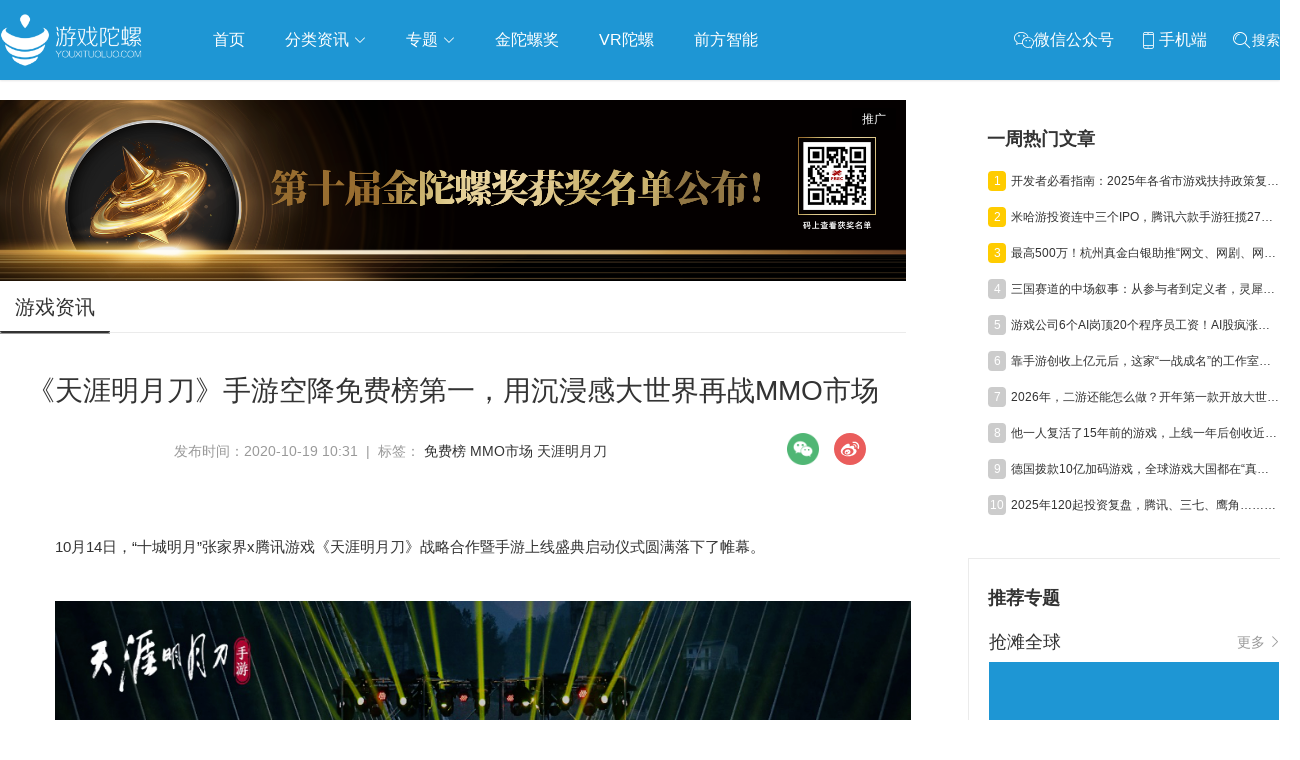

--- FILE ---
content_type: text/html; charset=utf-8
request_url: https://www.youxituoluo.com/526176.html
body_size: 25551
content:
<!DOCTYPE html>
<html>
<head>
    <meta http-equiv="Content-Language" content="zh-CN"/>
	<meta http-equiv="Content-Type" content="text/html;charset=utf-8"/>
	<title>《天涯明月刀》手游空降免费榜第一，用沉浸感大世界再战MMO市场_游戏陀螺</title>
	<meta name="keywords" content="天涯明月刀，免费榜，MMO市场,游戏陀螺" />
    <meta name="description" content="10月14日，“十城明月”张家界x腾讯游戏《天涯明月刀》战略合作暨手游上线盛典启动仪式圆满落下了帷幕。_游戏陀螺" />
	<link rel="shortcut icon" href="/static/favicon.ico" />
    <meta name="applicable-device" content="pc,mobile">
    <meta http-equiv="Cache-Control" content="no-transform"/>
    <script src="/static/pc/js/jquery.min.js" type="text/javascript" charset="utf-8"></script>
    <link rel="stylesheet" type="text/css" href="//at.alicdn.com/t/font_1059201_0l3vu94xivla.css"/>
    <link rel="stylesheet" href="/static/pc/css/global.css?v=1.5">
    
	<link rel="stylesheet" type="text/css" href="/static/pc/swiper/swiper.min.css"/>
	<link rel="stylesheet" type="text/css" href="/static/pc/css/list.css?v=1.0"/>
    <link rel="stylesheet" href="/static/pc/css/detail.css?v=1.2">
    <link href="https://res.youxituoluo.com/static/pc/css/video-js.min.css" rel="stylesheet">
    <style>
        .zhuanzly{color: #999999;display: inline-block;margin-left: 15px;}
        .rec_2_img{margin-bottom: 15px;position: relative;}
        .rec_2_img:last-of-type{margin-bottom: 0}
        .pan_item{margin-top: 10px;}
    </style>

</head>
<body >
    <div class="go_top_back"></div>
    <div class="top_box">
    <!--头部-->
        <div class="nav_box cf">
            <div class="container flex flex_align_center" >
                <a href="/" class="logo">
                    <img src="/static/image/logo.png" alt="游戏陀螺_logo" />
                </a>
                <ul class="nav-link">
                    <li><a href="/">首页</a></li>
                    <li class="li_re">
                        <a href="javascript:;" class="nav-link_a">分类资讯 <i class="iconfont icon-xia"></i></a>
                          <ul class="navContent">
                            <div class="triangle"></div>
                            <li>
                                <ul>
                                    <li class="item"><a href="/news" target="_blank">游戏资讯</a></li>
                                    <li class="item"><a href="/haiwai" target="_blank">海外市场</a></li>
                                    <li class="item"><a href="/haiwai/rhsc" target="_blank">日韩市场</a></li>
                                    <li class="item"><a href="/tv" target="_blank">电视游戏</a></li>
                                    <li class="item"><a href="/html5game" target="_blank">H5游戏</a></li>
                                    <li class="item"><a href="/chanye/syyy" target="_blank">运营推广</a></li>
                                    <li class="item"><a href="/chanye/yfsj" target="_blank">研发设计</a></li>
                                    <li class="item"><a href="/chanye/hyhd" target="_blank">行业活动</a></li>
                                    <li class="item"><a href="/data" target="_blank">数据报告</a></li>
                                    <li class="item"><a href="/gjb" target="_blank">工具包</a></li>
                                    <li class="item"><a href="/gameshow-2" target="_blank">GAME SHOW</a></li>
                                </ul>
                            </li>
                        </ul>
                    </li>
                    
                    <li class="li_re new_li_re">
                        <a href="javascript:;"  class="nav-link_a">专题 <i class="iconfont icon-xia"></i></a>
                        <ul class="navContent newNavContent" >
                            <div class="triangle"></div>
                            <li>
                                <ul class="subject_ul">
                                    
                                    <li class="item"><a href="/column/globalmarket" target="_blank">抢滩全球</a></li>
                                    
                                    <li class="item"><a href="/column/aigc" target="_blank">人工智能</a></li>
                                    
                                    <li class="item"><a href="/column/wuxia" target="_blank">武侠游戏</a></li>
                                    
                                    <li class="item"><a href="/column/indiegame" target="_blank">独立游戏</a></li>
                                    
                                    <li class="item"><a href="/column/cloudgame" target="_blank">云游戏</a></li>
                                    
                                    <li class="item"><a href="/crosstalk" target="_blank">跨界Talk</a></li>
                                </ul>
                            </li>
                        </ul>
                    </li>
                    
                    <li><a href="https://www.fbec.info/" target="_blank">金陀螺奖</a></li>
                    <li><a href="https://www.vrtuoluo.cn/" >VR陀螺</a></li>
                    <li><a href="https://www.comingai.net/" target="_blank">前方智能</a></li>
                </ul>
                <div class="content_submit flex">
                    <div class="weixin_box">
                         <span class="item pointer">
                            <span class="iconfont icon-weixin" style="vertical-align: middle;"></span><span>微信公众号</span>
                            <span class="win"><img src="https://youxituoluo.oss-cn-shenzhen.aliyuncs.com/cms/static/images/wx_code.png" alt="游戏陀螺微信公众号二维码"></span>
                        </span>
                        <span class="item pointer">
                            <span class="iconfont icon-phone" style="vertical-align: middle;"></span><span>手机端</span>
                            <div class="win" style="padding: 5px;"><img src="[data-uri]" alt="手机端扫码访问"></div>
                        </span>
                         <span class="item pointer" id="searchBox">
                            <span class="iconfont icon-sousuo1" style="vertical-align: middle;"></span><span >搜索</span>
                        </span>
                    </div>
                </div>
                <div class="searchlayer " >
                    <div class="flex flex_align_center flex_pack_center">
                        <span id="searchBox1"><i class="iconfont icon-sousuo"></i></span>
                        <input type="text" name="search1" autofocus="autofocus" id="search1" value="" placeholder="搜索" />
                        <span class="searchlayer_close"><i class="iconfont icon-baseline-close-px"></i></span>
                    </div>
                </div>
            </div>
        </div>
    </div>
    <div class="top_box_height"></div>
    <!--头部 End-->
    
<!--内容-->
<div class="container grid2  flex flex_pack_justify container_guoqing">
    <div class="container_left left">
       
        <div class="rec_box_2">
            
                
                <div class="rec_2_img">
                    <a  href="javascript:void(0);" data-url="https://www.fbec.info/#/goldenTopAward" data-id="5cf72cb2d81c13b1d877c552" class="ads_detail_top" >
                        <img src="https://res.youxituoluo.com/production/admin/uploads/20251208/1765184851619%E5%BE%AE%E4%BF%A1%E5%9B%BE%E7%89%87_20251208170452_109_914.png" alt="" class="animation_img img-responsive zoom-img">
                        <span class="ad_tuiguang">推广</span>
                    </a>
                </div>
                
            
        </div>
        <div class="layui-tab layui-tab-brief article_category">
            <ul class="layui-tab-title grid2-list">
                <li  class="layui-this"><h1>游戏资讯</h1></li>
            </ul>
            <div class="layui-tab-content" >
                <div class="title_detail">《天涯明月刀》手游空降免费榜第一，用沉浸感大世界再战MMO市场</div>
                <div class="description_content" style="margin: 15px 0;">发布时间：2020-10-19 10:31 &nbsp;| &nbsp;标签： <a href="/tag/458" class="tag" rel="tag">免费榜</a>  <a href="/tag/18376" class="tag" rel="tag">MMO市场</a>  <a href="/tag/20145" class="tag" rel="tag">天涯明月刀</a> 
                <div class="share_box cf fr" style="display: flex;">
                    <div class="share_item">
                        <img class="icon pointer" src="/static/pc/img/weixin.png">
                        <div class="qrcode">
                            <p style="height: 35px;line-height: 40px;font-weight: bold;">微信扫一扫：分享</p>
                            <p style="padding: 8px 0 0 0;"><img src="[data-uri]"></p>
                            <p style="font-size: 12px;line-height: 16px;padding-top: 10px;">微信里点“发现”，扫一下<br>二维码便可将本文分享至朋友圈</p>
                        </div>
                    </div>
                    <div onclick="shareToSinaWB(event)" style="margin-left: 15px;cursor: pointer">
                        <img src="/static/pc/img/weibo.png" alt="">
                    </div>
                </div>
                </div>
                <div class="content_con" style="padding: 20px 25px;"><p>10月14日，&ldquo;十城明月&rdquo;张家界x腾讯游戏《天涯明月刀》战略合作暨手游上线盛典启动仪式圆满落下了帷幕。</p>
<p align="center">&nbsp;</p>
<p align="center"><img src="https://res.youxituoluo.com/production/admin/uploads/20201019/1603075307750image_43344803631603075302760.png" alt="https://mmbiz.qpic.cn/mmbiz_png/jHlQ6RHn7BV56AZ9gu54oWVibNhEZIoeCH8Zg8b3icob5nrfiaoNxNtQVuhncwjez1YCCAgiaATO5uyKLs4TfaJIgg/640?wx_fmt=png&amp;tp=webp&amp;wxfrom=5&amp;wx_lazy=1&amp;wx_co=1" width="1080" height="720" /></p>
<p align="left">&nbsp;</p>
<p>这场发布会除了宣布《天涯明月刀手游》（下文简称《天刀手游》）10月16日的全面不删档测试正式进入最终倒计时阶段，还在游戏跨界文旅合作层面做了高规格的呈现。涵盖建筑、华服、文旅、音乐、竞技等多样化的合作形式，让我们看到了&ldquo;天刀&rdquo;这一IP蕴含的更多可能。今日游戏正式开测后，也当即取得了免费榜第一、畅销榜第三的好成绩。</p>
<p>&nbsp;</p>
<p align="left"><br />而在发布会前，我们也和<strong>腾讯游戏《天涯明月刀》制作人杨峰、腾讯游戏《天涯明月刀》IP架构师顾婷婷及腾讯游戏市场总监方可为</strong>开展了交流，就产品打造、IP构建及新文创拓展等维度做了深入分享。可以说，《天刀手游》正通过布局产品内外、从多维发力，力求为用户带来更具沉浸感的新体验。&nbsp;<strong>要做有&ldquo;综合沉浸感&rdquo;的大世界体验</strong>&nbsp;耗时三年制作《天刀手游》终于要上线了，谈及新作的质量及上线期许，制作人杨峰还是比较欣慰的。&ldquo;对于产品质量我肯定是满意的，我们也希望尽可能让更多玩家满意，无论是喜欢国风文化的IP核心用户，还是正在不断扩大的新用户群。&rdquo;杨峰说道：&ldquo;能有更多人来玩，并且给予客观的评价，我就很满足了。&rdquo;&nbsp;要让更多用户满意，就需要照顾到多元化的体验需求，《天刀手游》自然也做好了相应准备。<strong>《天刀手游》正是在产品品质、玩家感受、新鲜感、文化内涵等多个维度都下足了功夫，才能综合形成一种独特的沉浸感，让抱有不同预期的玩家都能找到乐趣。</strong>&nbsp;杨峰希望《天刀手游》是一款在综合品质上足够出挑的产品，不止MMO和RPG的部分都要保质保量，还要将两者做到完全的有机结合。这其中美术表现是第一步，剧情参与感和互动体验是第二步，在此之上还要再打磨出一个高度透明的MMO社交体系，让它带来如现实般的多人社交互动。&nbsp;</p>
<p align="center"><img src="https://res.youxituoluo.com/production/admin/uploads/20201019/1603075305755image_24221718641603075302763.png" alt="https://mmbiz.qpic.cn/mmbiz_png/jHlQ6RHn7BV56AZ9gu54oWVibNhEZIoeCXPEibWH4onE20EHXzXiccJRV5YO3oYAzBRgRp4WaedPkTdNTlFtAzNNg/640?wx_fmt=png&amp;tp=webp&amp;wxfrom=5&amp;wx_lazy=1&amp;wx_co=1" width="1080" height="648" /></p>
<p align="left"><br />在实际创作过程中，制作组往往需要随时把控好一个度，既要凸显社交系统的趣味性，又不能设计得太过刻意，让强制的社交引导破坏了游戏整体的沉浸感。&nbsp;&ldquo;我们会优先考虑玩家的参与感，去设想主角在故事中会如何做选择。&rdquo;杨峰解释道：&ldquo;我们不会去赋予玩家一个明确的身份，而是通过星运、天命、奇遇等系统玩法，<strong>让玩家在没有压力、非功利的环境下，构建出一个武侠世界中的自我形象。&rdquo;</strong>&nbsp;对于《天刀手游》追求的&ldquo;综合沉浸感&rdquo;，方可为也给出了不少补充。他认为综合品质较高的游戏体验，能将一个完整的江湖概念呈现给玩家，由此而生的沉浸感是《天刀手游》在市场上最强的竞争力所在。&nbsp;</p>
<p align="center"><img src="https://res.youxituoluo.com/production/admin/uploads/20201019/1603075311243image_61413874251603075302764.png" alt="https://mmbiz.qpic.cn/mmbiz_png/jHlQ6RHn7BV56AZ9gu54oWVibNhEZIoeCCRrKV4Be3m2V65ogG5eZTAclZ6qMtfOokGfFV9IrS6xib8d4JUFtz7Q/640?wx_fmt=png&amp;tp=webp&amp;wxfrom=5&amp;wx_lazy=1&amp;wx_co=1" width="1080" height="608" /></p>
<p align="left"><br /><strong>&ldquo;</strong><strong>我们并不想把某一个点单独的拿出来，更多是想以更完整、更高质量的方式跟用户做一个沟通，</strong>就像我们这次主宣传语叫&lsquo;江湖风流唯此间&rsquo;，&lsquo;唯此间&rsquo;这个概念其实是想告诉用户这就是当前最好的、最能给你沉浸感的武侠RPG体验产品。&rdquo;方可为如此说道。&nbsp;总体来说，《天刀手游》比起很多同类游戏，要更注重由多个层面结合而成的&ldquo;综合沉浸感&rdquo;，更着力于将MMO与RPG要素的融合推进到新高度。用杨峰的话说就是：<strong>&ldquo;这个世界不仅大，人还很多，这是一个有着大MMORPG构架，一个热闹、鲜活、流畅的大世界。&rdquo;</strong>&nbsp;<strong>新文创IP内容发力，多维度的江湖呈现</strong>&nbsp;对《天刀》来说，无论是总体的IP构架，还是在新文创维度做的尝试，都已然有了很深的沉淀。《天刀》很早就意识到了国风、国潮概念的崛起，做了很多相关的IP内容，在文创领域更是已经深耕了5年时间。&nbsp;天刀IP过往跟周庄、横店、开封做过文旅合作，这次更是从芙蓉镇、张家界到后续的凤凰古城，构建了一个基于&ldquo;大湘西&rdquo;圈的合作生态。&nbsp;这些合作不仅挖掘了城市文化中所蕴含的民族特性和工艺特性，还与游戏内容做了很深的结合，进而提升了《天刀》整体的文化底蕴。而更为重要的是，所有的IP内容构建与产品本身同样，都在为《天刀》打造更强的江湖沉浸感。&nbsp;</p>
<p align="center"><img src="https://res.youxituoluo.com/production/admin/uploads/20201019/1603075308192image_34673653361603075302767.png" alt="https://mmbiz.qpic.cn/mmbiz_png/jHlQ6RHn7BV56AZ9gu54oWVibNhEZIoeCE5ZOjicNHpiaDcQnJsQPgb2I61bRz1sOkv3dZnECwySgQ1uXlGKpNzQA/640?wx_fmt=png&amp;tp=webp&amp;wxfrom=5&amp;wx_lazy=1&amp;wx_co=1" width="1080" height="720" /></p>
<p align="left"><br />三位负责人表示，在IP构建和新文创层面的尝试上，整个天刀团队都秉持了统一的标准和方向，<strong>其中一个重要原则，就是不能&ldquo;破坏游戏的沉浸感。&rdquo;</strong>&nbsp;方可为说：&ldquo;对于《天刀》IP在文创方面的选择我们一直是很谨慎的，有严格的标准和要求，我们会从游戏本身的外显表现以及游戏目前所蕴含的文化底蕴去思考，以沉浸感为核心，绝不能产生太多的违和感。&rdquo;&nbsp;正如目前《天刀手游》在新文创方面的两条主要路线，都是严格依照游戏世界观做出的融合及延伸。&nbsp;首先是&ldquo;文旅&rdquo;这条线。因为游戏中的场景参考了华夏山河地理，复现了杭州、开封、黄河长城等许多标志性地点，和文旅产业合作有着天然的契合；加上游戏的大世界构架，所以有了很多空间去做场景、剧情、华服、音乐等文化植入。另外就是以&ldquo;华服&rdquo;这一天刀核心文创概念出发的路线。天刀陆续携手敦煌研究院、故宫博物院、上海京剧院等10家文博机构，云锦、花丝镶嵌、苏绣、粤绣等非遗技艺其传承人，推出了10余套文化合作款华服。在游戏外，天刀多次举办华服秀，并在2018年和2019年先后登陆纽约、巴黎时装周，面向世界舞台展现了国风服饰之美。以非遗传承人做代表，用该工艺最高水准的方式去做相应的服装设计，进而让玩家在满足于服装收集的同时，领略到华服文化之美。&nbsp;</p>
<p align="center"><img src="https://res.youxituoluo.com/production/admin/uploads/20201019/1603075322796image_87965536371603075302770.png" alt="https://mmbiz.qpic.cn/mmbiz_png/jHlQ6RHn7BV56AZ9gu54oWVibNhEZIoeCiakdOaxtnPagDAMuF0Rd5coViaiaLYfUShvoueXzQib2M5aW8o12I2Z8og/640?wx_fmt=png&amp;tp=webp&amp;wxfrom=5&amp;wx_lazy=1&amp;wx_co=1" width="1080" height="720" /></p>
<p align="center"><img src="https://res.youxituoluo.com/production/admin/uploads/20201019/1603075309332image_42881781481603075302771.png" alt="https://mmbiz.qpic.cn/mmbiz_png/jHlQ6RHn7BV56AZ9gu54oWVibNhEZIoeCDoicUq79RNHwYkwHuyBHWDszKuC8omLgCqCZ8tfsX50HXbEq9Lq92icg/640?wx_fmt=png&amp;tp=webp&amp;wxfrom=5&amp;wx_lazy=1&amp;wx_co=1" width="1080" height="640" /></p>
<p align="left"><br /><strong>&ldquo;</strong><strong>我们还在更新整个新文创的流程，我们希望从一个合作内容放大到一个产业规模</strong>，天刀目前在整个实体行业上也做得非常好。&rdquo;方可为说：&ldquo;我们未来还会专门跟地方政府合作华服体验馆，以及国风主题的巡展，继续开展覆盖衣食住行多个方面的国风主题内容。&rdquo;<br /><br /></p>
<p align="center"><img src="https://res.youxituoluo.com/production/admin/uploads/20201019/1603075322954image_57166699291603075302772.png" alt="https://mmbiz.qpic.cn/mmbiz_png/jHlQ6RHn7BV56AZ9gu54oWVibNhEZIoeCIibicKGH2AhJU4Z4ibpElicet0MAmLlXrBZiaFDicTsZrtlNQDLLDWG6nhPg/640?wx_fmt=png&amp;tp=webp&amp;wxfrom=5&amp;wx_lazy=1&amp;wx_co=1" width="1080" height="479" /></p>
<p align="left"><br />除了新文创相关合作，《天刀手游》开展的诸多IP活动，都很注重用户的观感体验。<strong>&ldquo;有些用户开始更关注自己在游戏中的沉浸感了，相比寻常的炫耀或者是征服等心理诉求，注重沉浸感的心态让这类玩家对内容的品质要求变得更高。&rdquo;</strong>顾婷婷提到：&ldquo;这类用户的日常行为模式，在游戏之外的互联网行为，其实都在反向让我们迎合他们的诉求。&rdquo;&nbsp;比如《天刀手游》请到了乔振宇、严屹宽来做代言，就在网络上掀起了极大的反响。而之所以这次代言事件能够收获玩家的广泛好评，并非单纯由于代言人的人气热度，而是因为代言人形象与&ldquo;天刀世界&rdquo;的高契合度，助推了玩家的沉浸感达成。&nbsp;</p>
<p align="center"><img src="https://res.youxituoluo.com/production/admin/uploads/20201019/1603075309158image_721317692101603075302774.png" alt="https://mmbiz.qpic.cn/mmbiz_png/jHlQ6RHn7BV56AZ9gu54oWVibNhEZIoeCXUKmOpqH8KZ81eZEqm7vyDj8RJsuK8g5H4pxwzwa8ubAKIQKoG6WYQ/640?wx_fmt=png&amp;tp=webp&amp;wxfrom=5&amp;wx_lazy=1&amp;wx_co=1" width="1080" height="610" /></p>
<p align="left"><br />顾婷婷表示：&ldquo;两位代言人身上古风武侠的标签跟《天刀》是完全一致的，很多人看到宣传片后都说严屹宽演叶孤城在皇城决战的那一幕又回来了，因此找到一个共鸣点或者契合点我认为是非常重要的。&rdquo;&nbsp;</p>
<p align="center"><img src="https://res.youxituoluo.com/production/admin/uploads/20201019/1603075308502image_416501553111603075302777.png" alt="https://mmbiz.qpic.cn/mmbiz_png/jHlQ6RHn7BV56AZ9gu54oWVibNhEZIoeCibr0ypoFQGamwKgJiceL3UOYuqoIRSnwGQf1hI9N3pXub0lEDsaXflicg/640?wx_fmt=png&amp;tp=webp&amp;wxfrom=5&amp;wx_lazy=1&amp;wx_co=1" width="1072" height="560" /></p>
<p align="left"><br />作为一款&ldquo;国风武侠&rdquo;概念主题的MMO产品，《天刀》没有将国风的呈现流于表面，而是挖掘出了更加&ldquo;生活化&rdquo;的一面。通过在武林中人的衣食住行等细节层面做文章，结合各种国风元素，持续搭建着充满质感的IP内容和跨界合作。在这种构思的指导下，《天刀》IP的沉浸感得以不断强化，甚至突破了次元的限制。&nbsp;<strong>坚守高品质MMORPG市场，从红海做到蓝海</strong>&nbsp;要在移动端做一个大世界MMORPG绝不是一件容易的事情。杨峰告诉我们，《天刀手游》在开发前期就要做大量的准备工作，不只要把端游技术在适应移动端的情况下重构，还要进行一系列的拓展，有时甚至是以移动端在对标主机级的技术，整体开发的投入成本和耗时是非常大的。&nbsp;MMO研发难度如此之大，这一类型的整体热度又在下降，为何还要坚持耕耘MMORPG市场呢？&nbsp;</p>
<p align="center">&nbsp;</p>
<p align="left"><br />方可为表示，在产品定位层面，一要看产品自身的优势，二是要看外部的市场环境。虽然MMORPG品类正在度过一个充满挑战的时期，但正因缺乏MMO新品来满足用户，用户相应的需求是很大的，同时这些用户对产品的品质要求还很高，《天刀手游》的出现就是为了回馈这些渴望新体验的MMO爱好者。&nbsp;&ldquo;说实话开发一款这样高品质的RPG产品是很难的，而且市面上很多游戏公司都开始在RPG赛道上慢慢退出，转而去做一些更讨巧的产品了，能用心做RPG的团队是非常值得大家去关注的，这对行业的长期发展也会有很大的贡献。&rdquo;方可为恳切地说道。&nbsp;</p>
<p align="center"><img src="https://res.youxituoluo.com/production/admin/uploads/20201019/1603075306445image_130731476121603075302779.png" alt="https://mmbiz.qpic.cn/mmbiz_png/jHlQ6RHn7BV56AZ9gu54oWVibNhEZIoeCgl9XxGaO3nC143fy6nLKMhuO48LmibDU3V2cItv7z3Qw7Ox0PmEia99Q/640?wx_fmt=png&amp;tp=webp&amp;wxfrom=5&amp;wx_lazy=1&amp;wx_co=1" width="1080" height="567" /></p>
<p><br />对于市场状况，杨峰打趣地说道：<strong>&ldquo;我觉得现在这个市场是从红海到蓝海的过程，我们可能不是在做一个红海的游戏，而是做着做着就发现它变成了蓝海&rdquo;。</strong>这句半开玩笑的话，或许却恰好道出了MMORPG市场的某些走向。&nbsp;我们都太习惯于将MMO当做是一个红的不能再红的品类市场，当一批批厂商转而拓展其他类型产品时，相应的用户需求或许就较容易被一些高质量的新品获取了。尤其MMO这种需要长线打磨的品类，一旦形成用户规模，是很难在短时间内出现全新竞品来抢占市场份额的。或许，MMO是一个值得重新审视的市场，只是需要更多的耐心罢了。&nbsp;对于《天刀手游》的定位，杨峰强调道：&ldquo;手游版是对端游的继承和发扬，因为我们就是要做长线的产品、做有积累的产品，做不断进步、不断向前的产品，手游版不是简单的复刻，只是希望在保留《天刀》端游特质的基础上再做进一步的发展。&rdquo;究竟《天刀手游》能够为游戏的IP和整个MMO品类带来哪些进一步的发展，就让我们拭目以待吧。</p></div>
                <div style="text-align: center;font-weight:bold">
                    <div class="activity_erweima2">
                        <img src="/static/image/kj_50.jpg" width="150" alt="">
                    </div>
                    <p>元宇宙数字产业服务平台</p>
                    <p>下载「陀螺科技」APP，获取前沿深度元宇宙讯息</p>
                </div>
            </div>
        </div>
        <div class="pan">
         
            <p class="pre pan_item">
                <a href="/534170.html">
                    <strong>上一篇： </strong>微信小游戏2025：300款产品单季度流水超千万，近70款产品破百万DAU
                </a>
            </p>
            
            
            <p class="next pan_item">
                <a href="/526175.html">
                    <strong>下一篇： </strong>云游戏观察：投资以技术为主，厂商欲先建发行平台，后链接内容
                </a>
            </p>
         
        </div>
        
        <div class="interest">
            <div class="t_box_wow"><div class="ev_box_h"><h2>你可能感兴趣的文章：</h2></div></div>
              
            <div class="article_2">
                <div class="nimg">
                    <a href="/533215.html"  target="_blank"><img class="img_xq animation_img" src="https://res.youxituoluo.com/production/admin/uploads/20250310/1741578893922%E5%9B%BE%E7%89%87_20250310115444.jpg" onerror="this.src='https://res.youxituoluo.com/cms/static/images/loading.png'"></a>
                </div>
                <div class="text">
                    <h2><a href="/533215.html"  target="_blank">《天刀》制作人杨峰离职，网易停运日本游戏，Supercell关闭子工作室 | 陀螺周报</a></h2>
                </div>
            </div>
            
            <div class="article_2">
                <div class="nimg">
                    <a href="/533202.html"  target="_blank"><img class="img_xq animation_img" src="https://res.youxituoluo.com/production/admin/uploads/20250303/1740994715360%E5%9B%BE%E7%89%87_20250303173405.png" onerror="this.src='https://res.youxituoluo.com/cms/static/images/loading.png'"></a>
                </div>
                <div class="text">
                    <h2><a href="/533202.html"  target="_blank">这位曾打造首月流水超13亿产品的MMO大佬，离开了腾讯游戏</a></h2>
                </div>
            </div>
            
            <div class="article_2">
                <div class="nimg">
                    <a href="/532441.html"  target="_blank"><img class="img_xq animation_img" src="https://res.youxituoluo.com/production/admin/uploads/20240717/1721210352000MRFZ-1.jpg" onerror="this.src='https://res.youxituoluo.com/cms/static/images/loading.png'"></a>
                </div>
                <div class="text">
                    <h2><a href="/532441.html"  target="_blank">前《天刀》主创顾煜离职腾讯，加入鹰角破产能困局</a></h2>
                </div>
            </div>
            
            <div class="article_2">
                <div class="nimg">
                    <a href="/531191.html"  target="_blank"><img class="img_xq animation_img" src="https://res.youxituoluo.com/production/admin/uploads/20230904/1693794173856640+(2).png" onerror="this.src='https://res.youxituoluo.com/cms/static/images/loading.png'"></a>
                </div>
                <div class="text">
                    <h2><a href="/531191.html"  target="_blank">从《天刀》的守护雪豹行动中，我们看到游戏深度赋能公益的力量</a></h2>
                </div>
            </div>
            
            <div class="article_2">
                <div class="nimg">
                    <a href="/528307.html"  target="_blank"><img class="img_xq animation_img" src="https://res.youxituoluo.com/production/admin/uploads/20211027/163529900465915.png" onerror="this.src='https://res.youxituoluo.com/cms/static/images/loading.png'"></a>
                </div>
                <div class="text">
                    <h2><a href="/528307.html"  target="_blank">《天涯明月刀手游》一周年：如何成为“现实与虚拟”融合最好的MMO</a></h2>
                </div>
            </div>
            
            <div class="article_2">
                <div class="nimg">
                    <a href="/522970.html"  target="_blank"><img class="img_xq animation_img" src="https://res.youxituoluo.com/production/admin/uploads/20190927/1569548511406zszQGJbmCvtBqpv.jpg" onerror="this.src='https://res.youxituoluo.com/cms/static/images/loading.png'"></a>
                </div>
                <div class="text">
                    <h2><a href="/522970.html"  target="_blank">《天涯明月刀》动作开发负责人：让美术hold住全场，推翻MMO的动作套路化设计</a></h2>
                </div>
            </div>
            
        </div>
        
<!--内容 End-->

    </div>
    <div class="container_right right">
         <!--活动推荐-->
        <div class="index_rec_activity">
            
        </div>
        
        <!--热门文章-->
        <dl class="section section_hot_box">
            <dt>
                <h2 class="title">一周热门文章</h2>
            </dt>
            <dd>
                <div class="hot_article_view">
                    
                    <div class="li_box flex flex_align_center flex_pack_justify">
                    <div class="flex flex_align_center">
                        <span class="ran top">1</span>
                        <a href="/534155.html" class="title_box text_ellipsis"  target="_blank">开发者必看指南：2025年各省市游戏扶持政策复盘｜年终特辑</a>
                    </div>
                        <!--<span class="date">2026-01-12 11:17</span>-->
                    </div>
                    
                    <div class="li_box flex flex_align_center flex_pack_justify">
                    <div class="flex flex_align_center">
                        <span class="ran top">2</span>
                        <a href="/534159.html" class="title_box text_ellipsis"  target="_blank">米哈游投资连中三个IPO，腾讯六款手游狂揽279亿，益世界新作《疯狂水世界》上线丨陀螺周报</a>
                    </div>
                        <!--<span class="date">2026-01-12 16:21</span>-->
                    </div>
                    
                    <div class="li_box flex flex_align_center flex_pack_justify">
                    <div class="flex flex_align_center">
                        <span class="ran top">3</span>
                        <a href="/534158.html" class="title_box text_ellipsis"  target="_blank">最高500万！杭州真金白银助推“网文、网剧、网游”出海闯世界</a>
                    </div>
                        <!--<span class="date">2026-01-12 15:21</span>-->
                    </div>
                    
                    <div class="li_box flex flex_align_center flex_pack_justify">
                    <div class="flex flex_align_center">
                        <span class="ran ">4</span>
                        <a href="/534154.html" class="title_box text_ellipsis"  target="_blank">三国赛道的中场叙事：从参与者到定义者，灵犀走到台前</a>
                    </div>
                        <!--<span class="date">2026-01-12 09:58</span>-->
                    </div>
                    
                    <div class="li_box flex flex_align_center flex_pack_justify">
                    <div class="flex flex_align_center">
                        <span class="ran ">5</span>
                        <a href="/534160.html" class="title_box text_ellipsis"  target="_blank">游戏公司6个AI岗顶20个程序员工资！AI股疯涨背后，谁在为天价人才买单？</a>
                    </div>
                        <!--<span class="date">2026-01-13 10:02</span>-->
                    </div>
                    
                    <div class="li_box flex flex_align_center flex_pack_justify">
                    <div class="flex flex_align_center">
                        <span class="ran ">6</span>
                        <a href="/534157.html" class="title_box text_ellipsis"  target="_blank">靠手游创收上亿元后，这家“一战成名”的工作室奔向PC市场</a>
                    </div>
                        <!--<span class="date">2026-01-12 14:39</span>-->
                    </div>
                    
                    <div class="li_box flex flex_align_center flex_pack_justify">
                    <div class="flex flex_align_center">
                        <span class="ran ">7</span>
                        <a href="/534161.html" class="title_box text_ellipsis"  target="_blank">2026年，二游还能怎么做？开年第一款开放大世界给出了答案</a>
                    </div>
                        <!--<span class="date">2026-01-14 10:26</span>-->
                    </div>
                    
                    <div class="li_box flex flex_align_center flex_pack_justify">
                    <div class="flex flex_align_center">
                        <span class="ran ">8</span>
                        <a href="/534162.html" class="title_box text_ellipsis"  target="_blank">他一人复活了15年前的游戏，上线一年后创收近5000万</a>
                    </div>
                        <!--<span class="date">2026-01-14 14:24</span>-->
                    </div>
                    
                    <div class="li_box flex flex_align_center flex_pack_justify">
                    <div class="flex flex_align_center">
                        <span class="ran ">9</span>
                        <a href="/534165.html" class="title_box text_ellipsis"  target="_blank">德国拨款10亿加码游戏，全球游戏大国都在“真金白银”抢人才</a>
                    </div>
                        <!--<span class="date">2026-01-15 14:20</span>-->
                    </div>
                    
                    <div class="li_box flex flex_align_center flex_pack_justify">
                    <div class="flex flex_align_center">
                        <span class="ran ">10</span>
                        <a href="/534164.html" class="title_box text_ellipsis"  target="_blank">2025年120起投资复盘，腾讯、三七、鹰角……大厂今年把钱押给了谁？</a>
                    </div>
                        <!--<span class="date">2026-01-15 10:47</span>-->
                    </div>
                    
                </div>
            </dd>
        </dl>
        <!--热门文章 End-->
        
       <!--推荐专栏 End-->
        
        <dl class="section">
            <dt>
                <h2 class="title"><i class="icon_pictrue_copy"></i><span>推荐专题</span></h2>
            </dt>
            <dd class="subject_view">
                <ul class="subject_view_ul">
                    
                    
                        <li class="subject_view_li" style="width: 290px">
                            <div class="subject_view_li_title">
                                <span>抢滩全球</span>
                                <a href="/column/globalmarket">更多<i class="iconfont icon-gengduo"></i></a>
                            </div>
                            <a href="/column/globalmarket">
                                <div class="subject_view_img_box">
                                    <img class="subject_view_img " src="https://youxituoluo.oss-cn-shenzhen.aliyuncs.com/production/admin/uploads/20190530/1559201924457%E6%8A%A2%E6%BB%A9%E5%85%A8%E7%90%83.png" alt="抢滩全球">
                                </div>
                            </a>
                            <a href="/column/globalmarket/533222.html"><div class="subject_view_title content2_ellipsis">《恋与深空》累计收入破5亿美元，广州厂商MMO杀入韩国畅销TOP5</div></a>
                        </li>
                    
                    
                    
                        <li class="subject_view_li" style="width: 290px">
                            <div class="subject_view_li_title">
                                <span>人工智能</span>
                                <a href="/column/aigc">更多<i class="iconfont icon-gengduo"></i></a>
                            </div>
                            <a href="/column/aigc">
                                <div class="subject_view_img_box">
                                    <img class="subject_view_img " src="https://youxituoluo.oss-cn-shenzhen.aliyuncs.com/production/admin/uploads/20230317/1679037137940%E9%BB%98%E8%AE%A4%E6%A0%87%E9%A2%98__2023-03-17%2B15_04_14.jpeg" alt="人工智能">
                                </div>
                            </a>
                            <a href="/column/aigc/533656.html"><div class="subject_view_title content2_ellipsis">一句话生成完整3D大世界？腾讯开源业内首个可交互生成大模型</div></a>
                        </li>
                    
                    
                    
                        <li class="subject_view_li" style="width: 290px">
                            <div class="subject_view_li_title">
                                <span>武侠游戏</span>
                                <a href="/column/wuxia">更多<i class="iconfont icon-gengduo"></i></a>
                            </div>
                            <a href="/column/wuxia">
                                <div class="subject_view_img_box">
                                    <img class="subject_view_img " src="https://youxituoluo.oss-cn-shenzhen.aliyuncs.com/production/admin/uploads/20200708/15941995215731559201924457%E6%8A%A2%E6%BB%A9%E5%85%A8%E7%90%83.jpg" alt="武侠游戏">
                                </div>
                            </a>
                            <a href="/column/wuxia/533102.html"><div class="subject_view_title content2_ellipsis">单机销量过200万，CEO：当时赚的钱只够在深圳买个厕所</div></a>
                        </li>
                    
                    
                    
                        <li class="subject_view_li" style="width: 290px">
                            <div class="subject_view_li_title">
                                <span>独立游戏</span>
                                <a href="/column/indiegame">更多<i class="iconfont icon-gengduo"></i></a>
                            </div>
                            <a href="/column/indiegame">
                                <div class="subject_view_img_box">
                                    <img class="subject_view_img " src="https://youxituoluo.oss-cn-shenzhen.aliyuncs.com/production/admin/uploads/20200708/1594202738528201924457%E6%8A%A2%E6%BB%A9%E5%85%A8%E7%90%83.jpg" alt="独立游戏">
                                </div>
                            </a>
                            <a href="/column/indiegame/533225.html"><div class="subject_view_title content2_ellipsis">走北上广深不敢走的路，成都不只要做「中国游戏第五城」</div></a>
                        </li>
                    
                    
                    
                        <li class="subject_view_li" style="width: 290px">
                            <div class="subject_view_li_title">
                                <span>云游戏</span>
                                <a href="/column/cloudgame">更多<i class="iconfont icon-gengduo"></i></a>
                            </div>
                            <a href="/column/cloudgame">
                                <div class="subject_view_img_box">
                                    <img class="subject_view_img " src="https://youxituoluo.oss-cn-shenzhen.aliyuncs.com/production/admin/uploads/20190920/1568951927858%E5%BE%AE%E4%BF%A1%E5%9B%BE%E7%89%87_20190920115834.png" alt="云游戏">
                                </div>
                            </a>
                            <a href="/column/cloudgame/531382.html"><div class="subject_view_title content2_ellipsis">金庸最重磅授权，网易2024旗舰新作会是传统武侠的破壁人吗</div></a>
                        </li>
                    
                    
                </ul>
            </dd>
        </dl>
        
        <!--推荐专题 End-->
        <div class="index_rec_activity">
            
        </div>
        
        <!--数据报告-->
        <dl class="section section_hot_box">
            <dt>
                <h2 class="title">数据报告</h2>
            </dt>
            <dd>
                <div class="hot_article_view">
                    
                    <div class="li_box flex flex_align_center flex_pack_justify">
                    <div class="flex flex_align_center">
                        <span class="ran top">1</span>
                        <a href="/534109.html" class="title_box text_ellipsis"  target="_blank">2025游戏产业年会：大盘创3500亿元新高，从业者都在聊什么？</a>
                    </div>
                        <!--<span class="date">2025-12-24 10:21</span>-->
                    </div>
                    
                    <div class="li_box flex flex_align_center flex_pack_justify">
                    <div class="flex flex_align_center">
                        <span class="ran top">2</span>
                        <a href="/534095.html" class="title_box text_ellipsis"  target="_blank">官宣：中国游戏产值3507亿，小游戏大涨34%，射击类增量近百亿元</a>
                    </div>
                        <!--<span class="date">2025-12-19 17:29</span>-->
                    </div>
                    
                    <div class="li_box flex flex_align_center flex_pack_justify">
                    <div class="flex flex_align_center">
                        <span class="ran top">3</span>
                        <a href="/534053.html" class="title_box text_ellipsis"  target="_blank">郭炜炜卸任西山居CEO，《阴阳师》IP自走棋开测，三七行政处罚结果公告丨陀螺周报</a>
                    </div>
                        <!--<span class="date">2025-12-08 18:22</span>-->
                    </div>
                    
                    <div class="li_box flex flex_align_center flex_pack_justify">
                    <div class="flex flex_align_center">
                        <span class="ran ">4</span>
                        <a href="/533990.html" class="title_box text_ellipsis"  target="_blank">爆款频出，射击赛道为何“越做越有”？</a>
                    </div>
                        <!--<span class="date">2025-11-17 10:25</span>-->
                    </div>
                    
                    <div class="li_box flex flex_align_center flex_pack_justify">
                    <div class="flex flex_align_center">
                        <span class="ran ">5</span>
                        <a href="/533955.html" class="title_box text_ellipsis"  target="_blank">Q3半数净利增长，8成股价上升，A股游戏股集体“爆发”了</a>
                    </div>
                        <!--<span class="date">2025-11-06 10:59</span>-->
                    </div>
                    
                    <div class="li_box flex flex_align_center flex_pack_justify">
                    <div class="flex flex_align_center">
                        <span class="ran ">6</span>
                        <a href="/533946.html" class="title_box text_ellipsis"  target="_blank">游族网络前三季度营收净利润双增，AI推动全球化游戏研运质效同升</a>
                    </div>
                        <!--<span class="date">2025-10-31 14:33</span>-->
                    </div>
                    
                    <div class="li_box flex flex_align_center flex_pack_justify">
                    <div class="flex flex_align_center">
                        <span class="ran ">7</span>
                        <a href="/533938.html" class="title_box text_ellipsis"  target="_blank">Q3业绩：吉比特净利增超300%，三七互娱涨近50%，神州泰岳遭“腰斩”</a>
                    </div>
                        <!--<span class="date">2025-10-29 14:53</span>-->
                    </div>
                    
                    <div class="li_box flex flex_align_center flex_pack_justify">
                    <div class="flex flex_align_center">
                        <span class="ran ">8</span>
                        <a href="/533927.html" class="title_box text_ellipsis"  target="_blank">Q3报告：长青产品推动下，暑期档游戏市场环比回升</a>
                    </div>
                        <!--<span class="date">2025-10-27 15:09</span>-->
                    </div>
                    
                    <div class="li_box flex flex_align_center flex_pack_justify">
                    <div class="flex flex_align_center">
                        <span class="ran ">9</span>
                        <a href="/533849.html" class="title_box text_ellipsis"  target="_blank">《无畏契约》手游13天3亿流水，《Kingshot》海外收入环比大涨20%</a>
                    </div>
                        <!--<span class="date">2025-09-25 15:22</span>-->
                    </div>
                    
                    <div class="li_box flex flex_align_center flex_pack_justify">
                    <div class="flex flex_align_center">
                        <span class="ran ">10</span>
                        <a href="/533832.html" class="title_box text_ellipsis"  target="_blank">《三角洲行动》DAU破3000万，任天堂拿下重磅专利，《崩坏》新作首测 | 陀螺周报</a>
                    </div>
                        <!--<span class="date">2025-09-22 15:37</span>-->
                    </div>
                    
                </div>
            </dd>
        </dl>
        <!--数据报告 End-->
        
      <!--活动推荐-->
        <div class="index_rec_activity">
            
        </div>
        <div class="qq_t_box wow">
            <div class="ev_box_h"><h2><i class="iconfont icon-qq"></i>游戏陀螺QQ群</h2></div>
            <div class="qq">
                <p class="qq_span">110777025(手游交流群)</p>
                <p class="qq_span">108587679(求职招聘群)</p>
                <p class="qq_span">228523944(手游运营群)</p>
                <p class="qq_span">128609517(手游发行群)</p>
            </div>
        </div>
        <div class="t_box wow" >
            <div class="ev_box_h"><h2>关注我们</h2></div>
            <section class="activity_erweima">
                <p>官方微信账号:<br>游戏陀螺与VR陀螺</p>
                <div class="activity_erweima_main flex flex_pack_justify">
                    <div class="activity_erweima2">
                        <img src="/static/image/yt_50.jpg" alt="游戏陀螺微信公众号" title="微信公众号-游戏陀螺">
                    </div>
                    <div class="activity_erweima2">
                        <img src="/static/image/vt_50.jpg" alt="VR陀螺微信公众号" title="微信公众号-VR陀螺">
                    </div>
                </div>
                <aside class="sina_box flex flex_pack_justify">
                    <a class="sina_2 " href="http://weibo.com/91shouce" target="_blank"></a>
                    <a class="sina" href="http://weibo.com/vrtuoluo" target="_blank"></a>
                </aside>
            </section>
            <div class="links_2 btn_links"><a href="/tougao" target="_blank" style="display: inline-block;width: 100%;height: 100%;">投稿</a></div>

        </div>
    </div>
</div>
<!--内容 End-->
<script type="text/javascript">
     $(function () {
         ad_click_ajax(".ads_right3");
         ad_click_ajax(".ads_right2");
         ad_click_ajax(".ads_right1");
     })
</script>

	<!--底部-->
	<div class="footer">
		<div class="container">
             <div class="footer_top">
                <div class="f_item">
                    <p>
                     友情链接：<br>
                        
                            <a href="https://www.tuoluo.cn/" target="_blank">陀螺科技</a>
                        
                            <a href="http://www.vrtuoluo.cn/" target="_blank">VR陀螺</a>
                        
                            <a href="https://gwb.tencent.com/cn" target="_blank">腾讯GWB游戏无界</a>
                        
                            <a href="https://tuoluohuodong.com/" target="_blank">陀螺活动</a>
                        
                            <a href="https://www.yfchuhai.com" target="_blank">扬帆出海</a>
                        
                            <a href="http://www.baijingapp.com/" target="_blank">白鲸出海</a>
                        
                            <a href="https://www.gamekee.com/" target="_blank">GameKee</a>
                        
                            <a href="www.mobvista.com" target="_blank">汇量科技</a>
                        
                            <a href="https://www.comingai.net/" target="_blank">前方智能</a>
                        
                    </p>
                </div>
            </div>
			<div class="pub_ft_serve">
    			
				<div class="copy_right">
                    <div>
                        <a href="/about" target="_blank">关于我们</a>
                        <a href="/copyright" target="_blank">版权声明</a>
                        <a href="/sitemap-index.xml" target="_blank">网站地图</a>
                        <a href="http://beian.miit.gov.cn" target="_blank">粤ICP备13090461号</a>
                        <a href="http://www.beian.gov.cn/portal/registerSystemInfo?recordcode=44030502000464" class="ic" target="_blank">粤公网安备 44030502000464号</a>
                    </div>
                     <p>
                        <span>Copyright © </span><span>游戏陀螺</span><span>All Rights Reserved. </span>
                        <script type="text/javascript"> var cnzz_protocol = (("https:" == document.location.protocol) ? " https://" : " http://");document.write(unescape("%3Cspan id='cnzz_stat_icon_1000531774'%3E%3C/span%3E%3Cscript src='" + cnzz_protocol + "s4.cnzz.com/stat.php%3Fid%3D1000531774%26show%3Dpic' type='text/javascript'%3E%3C/script%3E"));</script>
                        <script src="https://s4.cnzz.com/stat.php?id=1000531774&amp;show=pic" type="text/javascript"></script>
                        <script src="https://c.cnzz.com/core.php?web_id=1000531774&amp;show=pic&amp;t=z" charset="utf-8" type="text/javascript"></script>
                    </p>
                </div>
    		</div>
		</div>
	</div>
	<!--底部 End-->
<script src="/static/pc/js/common.js" type="text/javascript" charset="utf-8"></script>

<script src="/static/pc/swiper/swiper.min.js" type="text/javascript" charset="utf-8"></script>
    <script>
        var _url="",_title="",_source='',_sourceUrl='',_pic='https://res.youxituoluo.com/production/admin/uploads/20201019/1603075307750image_43344803631603075302760.png';
        var Img = new Image();
        Img.src = _pic;
        Img.onerror=function() {
            _pic = 'https://res.youxituoluo.com/static/pc/logo.jpg';
        };
         function shareToSinaWB(event){
            event.preventDefault();
            var _shareUrl = 'http://v.t.sina.com.cn/share/share.php?&appkey=79168907';     //真实的appkey，必选参数
            _shareUrl += '&url='+ encodeURIComponent(_url||document.location.href);     //参数url设置分享的内容链接|默认当前页location，可选参数
            _shareUrl += '&title=' + encodeURIComponent(_title||document.title);    //参数title设置分享的标题|默认当前页标题，可选参数
            _shareUrl += '&source=' + encodeURIComponent(_source||'');
            _shareUrl += '&sourceUrl=' + encodeURIComponent(_sourceUrl||'');
            _shareUrl += '&content=' + 'utf-8';   //参数content设置页面编码gb2312|utf-8，可选参数
            _shareUrl += '&pic=' + encodeURIComponent(_pic||'https://res.youxituoluo.com/static/pc/logo.jpg');  //参数pic设置图片链接|默认为空，可选参数
            window.open(_shareUrl,'_blank');
        }
        var videos = document.getElementsByTagName('video');
        for(var i=0; i<videos.length; i++) {
            var video = videos[i];
            video.className="video-js vjs-big-play-centered";
            video.setAttribute("data-setup","{}")
        }
        $(function () {
            ad_click_ajax(".ads_detail_top");
        })
    </script>
    <script src="https://res.youxituoluo.com/static/pc/js/video.min.js"></script>

<script>
   $(function(){
        var current_time = parseInt(new Date().getTime()),
            strat_time = 1585929600000,
            end_time = 1586188800000;
        if (current_time > strat_time && current_time < end_time) {
            $("html").css("-webkit-filter", "grayscale(100%)");
            $("html").css("filter", "grayscale(100%)");
        }
        var linkTag = '<link rel="canonical" href="'+window.location.href+'">';
        if($(".subject_ul li").length<4){
           $(".newNavContent").css({
               width:huoquchangdu($(".subject_ul li"))+"px",
               marginLeft:"-"+huoquchangdu($(".subject_ul li"))/2+"px"
           });
       }else {
            $(".newNavContent").css({
               width:"500px",
               marginLeft:"-250px"
           });
       }
        $($('head')[0]).append(linkTag);
       /***
        * 回到顶部
        */
        $(window).scroll(function () {
            var top=$(window).scrollTop();
            if(top>300){
                $(".go_top_back").show();
            }else{
                $(".go_top_back").hide();
            }
        })

        $(".go_top_back").on('click',function () {
            $(window).scrollTop(0);
        })
       //搜索
         $("#search1").keydown(function(event){
    　　　　if(event.keyCode == 13) {
            window.location.href='/search?s='+unescape($("#search1").val());
           }
        })
        $("#searchBox1").on("click",function(){
            window.location.href='/search?s='+unescape($("#search1").val());
        })
       $("#searchBox").on("click",function(){
			$(".searchlayer").toggle();
			$("#search1").focus();
		})
		$(".searchlayer_close").on("click",function(){
			$(".searchlayer").toggle();
		})
   })
   function huoquchangdu(ele){
       var length = 0;
       for(var i=0;i<ele.length;i++){
           length+=ele.eq(i).width();
       }
       return length+35;
    }
</script>
</body>
</html>